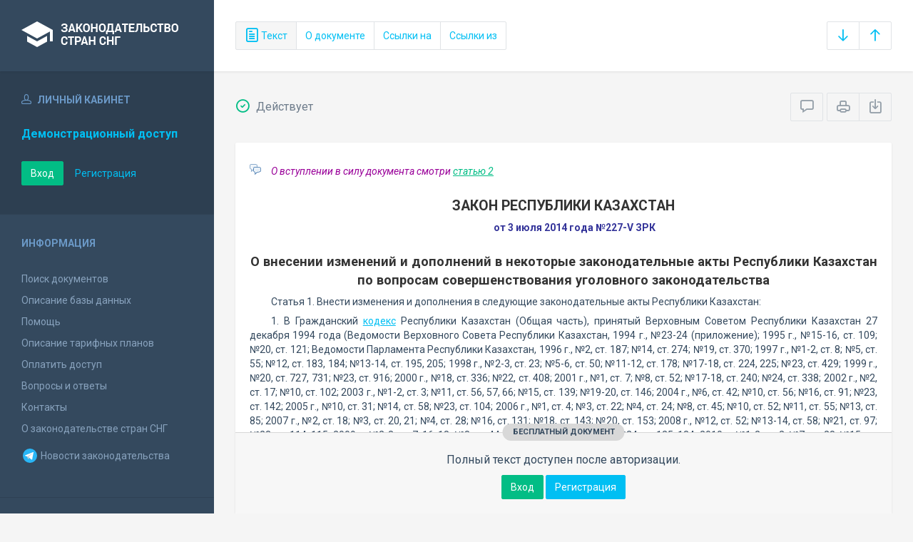

--- FILE ---
content_type: text/html; charset=utf-8
request_url: https://base.spinform.ru/show_doc.fwx?rgn=68484
body_size: 15911
content:

<!DOCTYPE html>
<html lang="ru">
  <head>
    <title>Закон Республики Казахстан &quot;О внесении изменений и дополнений в некоторые законодательные акты Республики Казахстан по вопросам совершенствования...&quot;</title>
    <meta name="keywords" content="законодательство стран снг">
    <meta name="description" content="Закон Республики Казахстан от 3 июля 2014 года №227-V ЗРК 
&quot;О внесении изменений и дополнений в некоторые законодательные акты Республики Казахстан по вопросам совершенствования уголовного законодательства&quot;">
    
    <meta charset="utf-8">
    <meta http-equiv="X-UA-Compatible" content="IE=Edge">
    <meta name="viewport" content="width=device-width, initial-scale=1">
    <meta name="robots" content="index, follow">
    <meta http-equiv="pragma" content="no-cache">
    <meta http-equiv="expires" content="0">
    
    <link rel="apple-touch-icon" sizes="180x180" href="/img/favicons/apple-touch-icon.png?v=aljp4kr2Np">
    <link rel="icon" type="image/png" sizes="32x32" href="/img/favicons/favicon-32x32.png?v=aljp4kr2Np">
    <link rel="icon" type="image/png" sizes="16x16" href="/img/favicons/favicon-16x16.png?v=aljp4kr2Np">
    <link rel="manifest" href="/img/favicons/manifest.json?v=aljp4kr2Np">
    <link rel="mask-icon" href="/img/favicons/safari-pinned-tab.svg?v=aljp4kr2Np" color="#34495e">
    <link rel="shortcut icon" href="/img/favicons/favicon.ico?v=aljp4kr2Np">
    <meta name="msapplication-config" content="/img/favicons/browserconfig.xml?v=aljp4kr2Np">
    <meta name="theme-color" content="#ffffff">
    <link rel="stylesheet" type="text/css" href="/css/base.css?v=2">
    <!-- Google tag (gtag.js) -->
    <script async src="https://www.googletagmanager.com/gtag/js?id=G-3MWW79EPQ2"></script>
    <script>
    window.dataLayer = window.dataLayer || [];
    function gtag(){dataLayer.push(arguments);}
    gtag('js', new Date());
    gtag('config', 'G-3MWW79EPQ2');
    </script>
    <script> var docRgn = '68484'; </script>
  </head>
  <body>
    <nav class="navbar -srch">
      <div class="navbar__header">
        <a class="navbar__header__brand" href="index.fwx"><span>Законодательство стран СНГ</span></a>
        <button class="navbar__header__toggle-menu pushy-link" type="button"><span></span><span></span><span></span></button>
        <button class="btn btn-default btn-sp navbar__header__toggle-search js-toggle-doc-tabs"><span class="icon icon-layers"></span></button>
      </div>
      <div class="navbar__srch">
        <div class="btn-group btn-group-stackable js-doc-tabs">
          <button type="button" class="btn btn-sp btn-default -tab-active" data-id="1" data-switch="text"><span class="icon icon-paper"></span> Текст</button>
          
          <button type="button" class="btn btn-sp btn-default" data-id="5" data-switch="info">О документе</button>
          <button type="button" class="btn btn-sp btn-default" data-id="3" data-switch="links-in">Ссылки на</button>
          <button type="button" class="btn btn-sp btn-default" data-id="4" data-switch="links-out">Ссылки из</button>
        </div>
        <div class="navbar__srch__input-group -doc-btns js-scroll-btns">
          <div class="btn-group">
            <a href="#page-bottom" class="btn btn-sp btn-default" data-toggle="tooltip" data-to="bottom" title="Перейти в конец документа"><span class="icon icon-arrow-down"></span></a>
            <a href="#document-page" class="btn btn-sp btn-default" data-toggle="tooltip" data-to="top" title="Перейти в начало документа"><span class="icon icon-arrow-up"></span></a>
          </div>
        </div>
      </div>
    </nav>

    <div class="content">
      <div class="content__aside pushy pushy-left" >
<div class="pushy-content">
<button class="pushy-link content__aside__close"><span class="icon icon-arrow-left"></span></button>
<div class="b-aside -account">
<div class="b-aside__header"><span class="icon icon-head"></span> Личный кабинет</div>
<div class="b-aside__content">
<div class="b-user">Демонстрационный доступ</div>
<div class="b-user-info"></div><p class="m-t-30"><a href="https://base.spinform.ru/login.fwx" class="btn btn-success">Вход</a>
<a href="https://base.spinform.ru/registering.fwx" class="btn btn-link">Регистрация</a></p>
</div></div>
<div class="b-aside">
<div class="b-aside__header">Информация</div>
<div class="b-aside__content">
<ul class="aside-list">
<li><a href="spisdoc.fwx">Поиск документов</a></li>
<li><a href="base_info.fwx">Описание базы данных</a></li>
<li><a href="help.fwx">Помощь</a></li>
<li><a href="plans.fwx">Описание тарифных планов</a></li>
<li class="aside-list__important"><a href="order.fwx">Оплатить доступ</a></li>
<li><a href="support.fwx">Вопросы и ответы</a></li>
<li><a href="contacts.fwx?mt=1&qn=1">Контакты</a></li>
<li><a href="http://spinform.ru/cis-countries/about.html">О законодательстве стран СНГ</a></li>
<li><a href="https://t.me/SPInformru" target="_blank" style="display: flex; align-items: center; height: 36px;"><svg xmlns="http://www.w3.org/2000/svg" width="24" height="24" viewBox="0 0 48 48"><path fill="#29b6f6" d="M24 4a20 20 0 1 0 0 40 20 20 0 1 0 0-40Z"/><path fill="#fff" d="m33.95 15-3.746 19.126s-.161.874-1.245.874c-.576 0-.873-.274-.873-.274l-8.114-6.733-3.97-2.001-5.095-1.355S10 24.375 10 23.625c0-.625.933-.923.933-.923l21.316-8.468c-.001-.001.651-.235 1.126-.234.292 0 .625.125.625.5 0 .25-.05.5-.05.5z"/><path fill="#b0bec5" d="m23 30.505-3.426 3.374s-.149.115-.348.12a.494.494 0 0 1-.219-.043l.964-5.965L23 30.505z"/><path fill="#cfd8dc" d="M29.897 18.196a.5.5 0 0 0-.701-.093L16 26s2.106 5.892 2.427 6.912c.322 1.021.58 1.045.58 1.045l.964-5.965 9.832-9.096a.499.499 0 0 0 .094-.7z"/></svg>&nbsp;Новости законодательства</a></li>
</ul>
</div></div>
<div class="b-aside -stats">
<div class="b-aside__header">База данных</div>
<div class="b-aside__content">
<div class="b-stats">
<p>Дата обновления БД:</p><h4>22.01.2026</h4>
<p>Добавлено/обновлено документов:</p><h4>377 / 1565</h4>
<p>Всего документов в БД:</p><h4>337398</h4>
</div>
<ul class="aside-list">
<li><a href="base_stats.fwx">Подробная статистика</a></li>
</ul>
</div></div>
<div class="b-aside -footer">
<div class="b-aside__header">© 2003—2026<br>СоюзПравоИнформ</div>
<div class="b-aside__content">
<ul class="aside-list -sm">
<li><a href="website-agreement.fwx">Соглашение об использовании сайта</a>
<li><a href="confidentiality-agreement.fwx">Соглашение о конфиденциальности</a></li>
<li><a href="license-agreement.fwx">Лицензионное соглашение</a></li>
<li><a href="pdn-policy.fwx">Политика обработки персональных данных</a></li>
<li><a href="spisdoc_direct.fwx">Все документы базы данных</a></li>
</ul>
</div></div>
</div></div>

      <div class="content__body">
        <div class="tabbable doc-tabs">
          <div class="tab-content">
            <div class="tab-pane active" id="tab-text">
              <div class="b-top-bar">
                <div class="b-top-bar__info">
                  <span class="icon icon-1"></span> Действует
                </div>
                <div class="b-top-bar__sort">
                  <div class="navbar__srch__input-group">
                    <div class="btn-toolbar">
                      <div class="btn-group">
                        <a href="#" class="btn btn-sp btn-default js-toggle-comments" data-toggle="tooltip" title="Скрыть/Показать комментарии"><span class="icon icon-speech-bubble"></span></a>
                      </div>
                      <div class="btn-group">
                        <a href="#" class="btn btn-sp btn-default hidden-xs" data-toggle="tooltip" title="Печать документа" onclick="window.print();"><span class="icon icon-printer"></span></a>
                        <a href="/doc_to_word.fwx?rgn=68484" class="btn btn-sp btn-default" data-toggle="tooltip" title="Сохранить документ в *.doc"><span class="icon icon-download"></span></a>
                      </div>
                    </div>
                  </div>
                </div>
              </div>
              <div class="tab-pane__body loaded" id="doc-text">
                <DIV class=comments>
<P>О вступлении в силу документа смотри <A title="Статья 2. Настоящий Закон вводится в действие с 1 января 2015 года." href="show_doc.fwx?rgn=68484#B4470UT7ML">статью 2</A></P></DIV>
<H1>ЗАКОН РЕСПУБЛИКИ КАЗАХСТАН</H1>
<P class=doc-info>от 3 июля 2014 года №227-V ЗРК</P>
<P class=dname>О внесении изменений и дополнений в некоторые законодательные акты Республики Казахстан по вопросам совершенствования уголовного законодательства</P>
<P>Статья 1. Внести изменения и дополнения в следующие законодательные акты Республики Казахстан:</P>
<P>1. В Гражданский <A title="Ссылка на Гражданский кодекс Республики Казахстан (общая часть)" class=outer href="show_doc.fwx?rgn=3634">кодекс</A> Республики Казахстан (Общая часть), принятый Верховным Советом Республики Казахстан 27 декабря 1994 года (Ведомости Верховного Совета Республики Казахстан, 1994 г., №23-24 (приложение); 1995 г., №15-16, ст. 109; №20, ст. 121; Ведомости Парламента Республики Казахстан, 1996 г., №2, ст. 187; №14, ст. 274; №19, ст. 370; 1997 г., №1-2, ст. 8; №5, ст. 55; №12, ст. 183, 184; №13-14, ст. 195, 205; 1998 г., №2-3, ст. 23; №5-6, ст. 50; №11-12, ст. 178; №17-18, ст. 224, 225; №23, ст. 429; 1999 г., №20, ст. 727, 731; №23, ст. 916; 2000 г., №18, ст. 336; №22, ст. 408; 2001 г., №1, ст. 7; №8, ст. 52; №17-18, ст. 240; №24, ст. 338; 2002 г., №2, ст. 17; №10, ст. 102; 2003 г., №1-2, ст. 3; №11, ст. 56, 57, 66; №15, ст. 139; №19-20, ст. 146; 2004 г., №6, ст. 42; №10, ст. 56; №16, ст. 91; №23, ст. 142; 2005 г., №10, ст. 31; №14, ст. 58; №23, ст. 104; 2006 г., №1, ст. 4; №3, ст. 22; №4, ст. 24; №8, ст. 45; №10, ст. 52; №11, ст. 55; №13, ст. 85; 2007 г., №2, ст. 18; №3, ст. 20, 21; №4, ст. 28; №16, ст. 131; №18, ст. 143; №20, ст. 153; 2008 г., №12, ст. 52; №13-14, ст. 58; №21, ст. 97; №23, ст. 114, 115; 2009 г., №2-3, ст. 7, 16, 18; №8, ст. 44; №17, ст. 81; №19, ст. 88; №24, ст. 125, 134; 2010 г., №1-2, ст. 2; №7, ст. 28; №15, ст. 71; №17-18, ст. 112; 2011 г., №2, ст. 21, 28; №3, ст. 32; №4, ст. 37; №5, ст. 43; №6, ст. 50; №16, ст. 129; №24, ст. 196; 2012 г., №1, ст. 5; №2, ст. 13, 15; №6, ст. 43; №8, ст. 64; №10, ст. 77; №11, ст. 80; №20, ст. 121; №21-22, ст. 124; №23-24, ст. 125; 2013 г., №7, ст. 36; №10-11, ст. 56; №14, ст. 72; №15, ст. 76; 2014 г., №4-5, ст. 24; Закон Республики Казахстан от 16 мая 2014 года "О внесении изменений и дополнений в некоторые законодательные акты Республики Казахстан по вопросам разрешительной системы", опубликованный в газетах "Егемен Казакстан" и "Казахстанская правда" 20 мая 2014 г.):</P>
<P>1) статью 254 изложить в следующей редакции:</P>
<P>"Статья 254. Конфискация</P>
<P>В случаях, предусмотренных законодательными актами Республики Казахстан, имущество может быть безвозмездно изъято у собственника в судебном порядке в виде санкции за совершение административного или уголовного правонарушения (конфискация).";</P>
<P>2) в пункте 2 статьи 324 слова "преступления или иного правонарушения" заменить словами "административного или уголовного правонарушения".</P>
<P>2. В Гражданский <A title="Ссылка на Гражданский кодекс Республики Казахстан (особенная часть)" class=outer href="show_doc.fwx?rgn=1167">кодекс</A> Республики Казахстан (Особенная часть) от 1 июля 1999 года (Ведомости Парламента Республики Казахстан, 1999 г., №16-17, ст. 642; №23, ст. 929; 2000 г., №3-4, ст. 66; №10, ст. 244; №22, ст. 408; 2001 г., №23, ст. 309; №24, ст. 338; 2002 г., №10, ст. 102; 2003 г., №1-2, ст. 7; №4, ст. 25; №11, ст. 56; №14, ст. 103; №15, ст. 138, 139; 2004 г., №3-4, ст. 16; №5, ст. 25; №6, ст. 42; №16, ст. 91; №23, ст. 142; 2005 г., №21-22, ст. 87; №23, ст. 104; 2006 г., №4, ст. 24, 25; №8, ст. 45; №11, ст. 55; №13, ст. 85; 2007 г., №3, ст. 21; №4, ст. 28; №5-6, ст. 37; №8, ст. 52; №9, ст. 67; №12, ст. 88; 2009 г., №2-3, ст. 16; №9-10, ст. 48; №17, ст. 81; №19, ст. 88; №24, ст. 134; 2010 г., №3-4, ст. 12; №5, ст. 23; №7, ст. 28; №15, ст. 71; №17-18, ст. 112; 2011 г., №3, ст. 32; №5, ст. 43; №6, ст. 50, 53; №16, ст. 129; №24, ст. 196; 2012 г., №2, ст. 13, 14, 15; №8, ст. 64; №10, ст. 77; №12, ст. 85; №13, ст. 91; №14, ст. 92; №20, ст. 121; №21-22, ст. 124; 2013 г., №4, ст.21; №10-11, ст. 56; №15, ст. 82; 2014 г., №1, ст. 9; №4-5, ст. 24):</P>
<P>1) подпункт 2) части первой пункта 1 статьи 839 изложить в следующей редакции:</P>
<P>"2) действий страхователя, застрахованного и (или) выгодоприобретателя, признанных в установленном законодательными актами Республики Казахстан порядке умышленными уголовными или административными правонарушениями, находящимися в причинной связи со страховым случаем.";</P>
<P>2) подпункт 3) пункта 1 статьи 843 изложить в следующей редакции:</P>
<P>"3) объектом страхования является имущество, подлежащее конфискации на основании вступившего в законную силу соответствующего решения суда, либо имущество, добытое преступным путем или являющееся предметом уголовного правонарушения;".</P>
<P>3. В Гражданский процессуальный <A title="Ссылка на Гражданский процессуальный кодекс Республики Казахстан" class=outer href="show_doc.fwx?rgn=1251">кодекс</A> Республики Казахстан от 13 июля 1999 года (Ведомости Парламента Республики Казахстан, 1999 г., №18, ст. 644; 2000 г., №3-4, ст. 66; №10, ст. 244; 2001 г., №8, ст. 52; №15-16, ст. 239; №21-22, ст. 281; №24, ст. 338; 2002 г., №17, ст. 155; 2003 г., №10, ст. 49; №14, ст. 109; №15, ст. 138; 2004 г., №5, ст. 25; №17, ст. 97; №23, ст. 140; №24, ст. 153; 2005 г., №5, ст. 5; №13, ст. 53; №24, ст. 123; 2006 г., №2, ст. 19; №10, ст. 52; №11, ст. 55; №12, ст. 72; №13, ст. 86; 2007 г., №3, ст. 20; №4, ст. 28; №9, ст. 67; №10, ст. 69; №13, ст. 99; 2008 г., №13-14, ст. 56; №15-16, ст. 62; 2009 г., №15-16, ст. 74; №17, ст. 81; №24, ст. 127, 130; 2010 г., №1-2, ст. 4; №3-4, ст. 12; №7, ст. 28, 32; №17-18, ст. 111; №22, ст. 130; №24, ст. 151; 2011 г., №1, ст. 9, №2, ст. 28; №5, ст. 43; №6, ст. 50; №14, ст. 117; №16, ст. 128, 129; №23, ст. 179; 2012 г., №2, ст. 14; №6, ст. 43, 44; №8, ст. 64; №13, ст. 91; №14, ст. 93; №21-22, ст. 124; 2013 г., №9, ст. 51; №10-11, ст. 56; №13, ст. 64; №14, ст. 72, 74; №15, ст. 76; 2014 г., №1, ст. 6, 9; №4-5, ст. 24):</P>
<P>1) в части третьей статьи 80 цифры "352, 353" заменить словами "420 и 421";</P>
<P>2) в части четвертой статьи 188 цифры "353" заменить цифрами "421";</P>
<P>3) абзац второй части второй статьи 236 изложить в следующей редакции:</P>
<P>"В случаях конфискации имущества, взыскания в доход государства, а также взыскания ущерба, причиненного уголовным правонарушением, взыскания алиментов, возмещения вреда, причиненного увечьем или иным повреждением здоровья, потерей кормильца, где стороной является государство, суд по своей инициативе направляет исполнительный документ для исполнения в соответствующий орган исполнительного производства по территориальности.";</P>
<P>4) абзац восьмой подпункта 1) статьи 241-3 изложить в следующей редакции:</P>
<P>"вынесение решения судом стало возможным в результате совершения уголовного правонарушения, установленного приговором суда;";</P>
<P>5) часть третью статьи 253 изложить в следующей редакции:</P>
<P>"3. Если при рассмотрении дела суд обнаружит в действиях стороны, других участников процесса, должностного или иного лица признаки уголовного правонарушения, он сообщает об этом прокурору.";</P>
<P>6) в части первой статьи 302 слова "веществами или" заменить словом "веществами,";</P>
<P>7) в части первой статьи 303 слова "веществами или" заменить словом "веществами,".</P>
<P>4. В Земельный <A title="Ссылка на Земельный кодекс Республики Казахстан" class=outer href="show_doc.fwx?rgn=3672">кодекс</A> Республики Казахстан от 20 июня 2003 года (Ведомости Парламента Республики Казахстан, 2003 г., №13, ст. 99; 2005 г., №9, ст. 26; 2006 г., №1, ст. 5; №3, ст. 22; №11, ст. 55; №12, ст. 79, 83; №16, ст. 97; 2007 г., №1, ст. 4; №2, ст. 18; №14, ст. 105; №15, ст. 106, 109; №16, ст. 129; №17, ст. 139; №18, ст. 143; №20, ст. 152; №24, ст. 180; 2008 г., №6-7, ст. 27; №15-16, ст. 64; №21, ст. 95; №23, ст. 114; 2009 г., №2-3, ст. 18; №13-14, ст. 62; №15-16, ст. 76; №17, ст. 79; №18, ст. 84, 86; 2010 г., №5, ст. 23; №24, ст. 146; 2011 г., №1, ст. 2; №5, ст. 43; №6, ст. 49, 50; №11, ст. 102; №12, ст. 111; №13, ст. 114; №15, ст. 120; 2012 г., №1, ст. 5; №2, ст. 9, 11; №3, ст. 27; №4, ст. 32; №5, ст. 35; №8, ст. 64; №11, ст. 80; №14, ст. 95; №15, ст. 97; №21-22, ст. 124; 2013 г., №1, ст. 3; №9, ст. 51; №14, ст. 72, 75; №15, ст. 77, 79, 81; 2014 г., №2, ст. 10; №8, ст. 44):</P>
<P>часть первую статьи 95 изложить в следующей редакции:</P>
<P>"В случаях, предусмотренных законодательными актами Республики Казахстан, земельный участок может быть безвозмездно изъят у собственника или землепользователя в судебном порядке в виде санкции за совершение административного или уголовного правонарушения.".</P>
<P>5. В Экологический <A title="Ссылка на Экологический кодекс Республики Казахстан" class=outer href="show_doc.fwx?rgn=15027">кодекс</A> Республики Казахстан от 9 января 2007 года (Ведомости Парламента Республики Казахстан, 2007 г., №1, ст. 1; №20, ст. 152; 2008 г., №21, ст. 97; №23, ст. 114; 2009 г., №11-12, ст. 55; №18, ст. 84; №23, ст. 100; 2010 г., №1-2, ст. 5; №5, ст. 23; №24, ст. 146; 2011 г., №1, ст. 2, 3, 7; №5, ст. 43; №11, ст. 102; №12, ст. 111; №16, ст. 129; №21, ст. 161; 2012 г., №3, ст. 27; №8, ст. 64; №14, ст. 92, 95; №15, ст. 97; №21-22, ст. 124; 2013 г., №9, ст. 51; №12, ст. 57; №14, ст. 72, 75; 2014 г., №1, ст. 4; №2, ст. 10; №7, ст. 37; Закон Республики Казахстан от 16 мая 2014 года "О внесении изменений и дополнений в некоторые законодательные акты Республики Казахстан по вопросам разрешительной системы", опубликованный в газетах "Егемен Казакстан" и "Казахстанская правда" 20 мая 2014 г.):</P>
<P>подпункт 3) статьи 319 изложить в следующей редакции:</P>
<P>"3) экологические уголовные правонарушения.".</P>
<P>6. В Трудовой <A title="Ссылка на Трудовой кодекс Республики Казахстан" class=outer href="show_doc.fwx?rgn=16750">кодекс</A> Республики Казахстан от 15 мая 2007 года (Ведомости Парламента Республики Казахстан, 2007 г., №9, ст. 65; №19, ст. 147; №20, ст. 152; №24, ст. 178; 2008 г., №21, ст. 97; №23, ст. 114; 2009 г., №8, ст. 44; №9-10, ст. 50; №17, ст. 82; №18, ст. 84; №24, ст. 122, 134; 2010 г., №5, ст. 23; №10, ст. 48; №24, ст. 146, 148; 2011 г., №1, ст. 2, 3; №11, ст. 102; №16, ст. 128; 2012 г., №3, ст. 26; №4, ст. 32; №5, ст. 41; №6, ст. 45; №13, ст. 91; №14, ст. 92; №15, ст. 97; №21-22, ст. 123; 2013 г., №2, ст. 13; №3, ст. 15; №7, ст. 36; №9, ст. 51; №10-11, ст. 56; №14, ст. 72, 75; №15, ст. 78, 81; №16, ст. 83; №23-24, ст. 116; 2014 г., №2, ст. 10; №7, ст. 37; №8, ст. 44, 49):</P>
<P>1) пункт 3 статьи 26 изложить в следующей редакции:</P>
<div class="doc-text-info -success"><div class="doc-text-info__status">бесплатный документ</div><p>Полный текст доступен после авторизации.</p><div class="doc-text-info__action"><a href="login.fwx" class="btn btn-success">Вход</a> <a href="registering.fwx" class="btn btn-primary">Регистрация</a></div></div>
              </div>
            </div>
            <div class="tab-pane" id="tab-ogl">
              <div class="tab-pane__body loaded" id="doc-ogl"></div>
            </div>
            <div class="tab-pane" id="tab-info">
              <div class="tab-pane__body loaded" id="doc-info"><h1>Закон Республики Казахстан от 3 июля 2014 года №227-V ЗРК <br />"О внесении изменений и дополнений в некоторые законодательные акты Республики Казахстан по вопросам совершенствования уголовного законодательства"</h1>
<h2>О документе</h2>
<table class="inf" cellpadding="0" cellspacing="0" border="0">
<tr><td width="20%">Номер документа:</td><td class="info-accent">227-V ЗРК</td></tr>
<tr><td width="20%">Дата принятия: </td><td class="info-accent">03/07/2014</td></tr>
<tr><td width="20%">Состояние документа:</td><td class="info-accent">Действует</td></tr>
<tr><td>Начало действия документа:</td><td class="info-accent">01/01/2015</td></tr>
<tr><td valign="top">Органы эмитенты:</td><td class="info-accent">
Парламент<br/>
</td></tr>
</table>

<h2>Опубликование документа</h2>
<P>"Казахстанская правда" от 9 июля 2014 года №132 (27753)</P>
<h2>Примечание к документу</h2>
<P>В соответствии со <A title="Ссылка на закладку: Статья 2. Настоящий Закон вводится в действие с 1 января 2015 года." href="show_doc.fwx?rgn=68484#B4470UT7ML">статьей 2</A> настоящий Закон вводится в действие - с 1 января 2015 года.</P>
</div>
            </div>
            <div class="tab-pane" id="tab-links-in">
              <div class="tab-pane__body loaded" id="doc-links-in"><p class="info-link"><a class="outer" href="show_doc.fwx?rgn=29845">Закон Республики Казахстан "О беженцах"</a></p>
<p class="info-link"><a class="outer" href="show_doc.fwx?rgn=1251">Гражданский процессуальный кодекс Республики Казахстан</a></p>
<p class="info-link"><a class="outer" href="show_doc.fwx?rgn=19470">Закон Республики Казахстан "О государственных закупках"</a></p>
<p class="info-link"><a class="outer" href="show_doc.fwx?rgn=29204">Кодекс Республики Казахстан "О здоровье народа и системе здравоохранения"</a></p>
<p class="info-link"><a class="outer" href="show_doc.fwx?rgn=31207">Закон Республики Казахстан "О внешней разведке"</a></p>
<p class="info-link"><a class="outer" href="show_doc.fwx?rgn=31100">Закон Республики Казахстан "О профилактике правонарушений"</a></p>
<p class="info-link"><a class="outer" href="show_doc.fwx?rgn=31007">Закон Республики Казахстан "Об исполнительном производстве и статусе судебных исполнителей"</a></p>
<p class="info-link"><a class="outer" href="show_doc.fwx?rgn=1197">Закон Республики Казахстан "О государственной регистрации юридических лиц и учетной регистрации филиалов и представительств"</a></p>
<p class="info-link"><a class="outer" href="show_doc.fwx?rgn=3672">Земельный кодекс Республики Казахстан</a></p>
<p class="info-link"><a class="outer" href="show_doc.fwx?rgn=16775">Закон Республики Казахстан "Об обязательном страховании в растениеводстве"</a></p>
<p class="info-link"><a class="outer" href="show_doc.fwx?rgn=1167">Гражданский кодекс Республики Казахстан (Особенная часть)</a></p>
<p class="info-link"><a class="outer" href="show_doc.fwx?rgn=6624">Закон Республики Казахстан "О внутреннем водном транспорте"</a></p>
<p class="info-link"><a class="outer" href="show_doc.fwx?rgn=6731">Закон Республики Казахстан "Об обязательном страховании гражданско-правовой ответственности владельцев объектов, деятельность..."</a></p>
<p class="info-link"><a class="outer" href="show_doc.fwx?rgn=6733">Закон Республики Казахстан "Об участии граждан в обеспечении общественного порядка"</a></p>
<p class="info-link"><a class="outer" href="show_doc.fwx?rgn=6734">Закон Республики Казахстан "О профилактике правонарушений среди несовершеннолетних и предупреждении детской безнадзорности"</a></p>
<p class="info-link"><a class="outer" href="show_doc.fwx?rgn=5185">Закон Республики Казахстан "Об обязательном страховании туриста"</a></p>
<p class="info-link"><a class="outer" href="show_doc.fwx?rgn=7608">Закон Республики Казахстан "О противодействии экстремизму"</a></p>
<p class="info-link"><a class="outer" href="show_doc.fwx?rgn=7609">Закон Республики Казахстан "Об органах военной полиции"</a></p>
<p class="info-link"><a class="outer" href="show_doc.fwx?rgn=1269">Закон Республики Казахстан "Об оперативно-розыскной деятельности"</a></p>
<p class="info-link"><a class="outer" href="show_doc.fwx?rgn=15027">Экологический кодекс Республики Казахстан</a></p>
<p class="info-link"><a class="outer" href="show_doc.fwx?rgn=1220">Закон Республики Казахстан "О Внутренних войсках Министерства внутренних дел Республики Казахстан"</a></p>
<p class="info-link"><a class="outer" href="show_doc.fwx?rgn=3634">Гражданский кодекс Республики Казахстан (Общая часть)</a></p>
<p class="info-link"><a class="outer" href="show_doc.fwx?rgn=1317">Закон Республики Казахстан "О хозяйственных товариществах"</a></p>
<p class="info-link"><a class="outer" href="show_doc.fwx?rgn=1205">Закон Республики Казахстан "О правовом положении иностранцев"</a></p>
<p class="info-link"><a class="outer" href="show_doc.fwx?rgn=1154">Закон Республики Казахстан "Об административном надзоре за лицами, освобожденными из мест лишения свободы"</a></p>
<p class="info-link"><a class="outer" href="show_doc.fwx?rgn=1332">Закон Республики Казахстан "О жилищных отношениях"</a></p>
<p class="info-link"><a class="outer" href="show_doc.fwx?rgn=1354">Закон Республики Казахстан "О нотариате"</a></p>
<p class="info-link"><a class="outer" href="show_doc.fwx?rgn=1400">Закон Республики Казахстан "О Национальном Банке Республики Казахстан"</a></p>
<p class="info-link"><a class="outer" href="show_doc.fwx?rgn=3633">Закон Республики Казахстан "О Фонде гарантирования страховых выплат"</a></p>
<p class="info-link"><a class="outer" href="show_doc.fwx?rgn=1375">Закон Республики Казахстан "О наркотических средствах, психотропных веществах, их аналогах и прекурсорах и мерах противодействия их незаконному..."</a></p>
<p class="info-link"><a class="outer" href="show_doc.fwx?rgn=1366">Закон Республики Казахстан "О порядке и условиях содержания лиц в специальных учреждениях, специальных помещениях, обеспечивающих временную..."</a></p>
<p class="info-link"><a class="outer" href="show_doc.fwx?rgn=3146">Закон Республики Казахстан "О правах ребенка в Республике Казахстан"</a></p>
<p class="info-link"><a class="outer" href="show_doc.fwx?rgn=1284">Закон Республики Казахстан "О средствах массовой информации"</a></p>
<p class="info-link"><a class="outer" href="show_doc.fwx?rgn=5188">Закон Республики Казахстан "О государственной защите лиц, участвующих в уголовном процессе"</a></p>
<p class="info-link"><a class="outer" href="show_doc.fwx?rgn=1239">Закон Республики Казахстан "Об охранной деятельности"</a></p>
<p class="info-link"><a class="outer" href="show_doc.fwx?rgn=29844">Закон Республики Казахстан "О профилактике бытового насилия"</a></p>
<p class="info-link"><a class="outer" href="show_doc.fwx?rgn=30421">Закон Республики Казахстан "О судебно-экспертной деятельности в Республике Казахстан"</a></p>
<p class="info-link"><a class="outer" href="show_doc.fwx?rgn=10469">Закон Республики Казахстан "О частном предпринимательстве"</a></p>
<p class="info-link"><a class="outer" href="show_doc.fwx?rgn=3669">Закон Республики Казахстан "Об обязательном страховании гражданско-правовой ответственности частных нотариусов"</a></p>
<p class="info-link"><a class="outer" href="show_doc.fwx?rgn=25890">Закон Республики Казахстан "О конкуренции"</a></p>
<p class="info-link"><a class="outer" href="show_doc.fwx?rgn=3671">Закон Республики Казахстан "Об обязательном страховании гражданско-правовой ответственности аудиторских организаций"</a></p>
<p class="info-link"><a class="outer" href="show_doc.fwx?rgn=3674">Закон Республики Казахстан "Об обязательном страховании гражданско-правовой ответственности перевозчика перед пассажирами"</a></p>
<p class="info-link"><a class="outer" href="show_doc.fwx?rgn=3675">Закон Республики Казахстан "Об обязательном страховании гражданско-правовой ответственности владельцев транспортных средств"</a></p>
<p class="info-link"><a class="outer" href="show_doc.fwx?rgn=25408">Закон Республики Казахстан "О Высшем Судебном Совете Республики Казахстан"</a></p>
<p class="info-link"><a class="outer" href="show_doc.fwx?rgn=5184">Закон Республики Казахстан "О государственной правовой статистике и специальных учетах"</a></p>
<p class="info-link"><a class="outer" href="show_doc.fwx?rgn=10514">Закон Республики Казахстан "Об обязательном экологическом страховании"</a></p>
<p class="info-link"><a class="outer" href="show_doc.fwx?rgn=15030">Закон Республики Казахстан "О порядке рассмотрения обращений физических и юридических лиц"</a></p>
<p class="info-link"><a class="outer" href="show_doc.fwx?rgn=15031">Закон Республики Казахстан "О национальных реестрах идентификационных номеров"</a></p>
<p class="info-link"><a class="outer" href="show_doc.fwx?rgn=28944">Закон Республики Казахстан "О противодействии легализации (отмыванию) доходов, полученных преступным путем, и финансированию терроризма"</a></p>
<p class="info-link"><a class="outer" href="show_doc.fwx?rgn=32563">Закон Республики Казахстан "О правоохранительной службе"</a></p>
<p class="info-link"><a class="outer" href="show_doc.fwx?rgn=1170">Закон Республики Казахстан "О местном государственном управлении и самоуправлении в Республике Казахстан"</a></p>
<p class="info-link"><a class="outer" href="show_doc.fwx?rgn=16750">Трудовой кодекс Республики Казахстан</a></p>
<p class="info-link"><a class="outer" href="show_doc.fwx?rgn=1360">Закон Республики Казахстан "О борьбе с коррупцией"</a></p>
<p class="info-link"><a class="outer" href="show_doc.fwx?rgn=1363">Закон Республики Казахстан "Об органах юстиции"</a></p>
<p class="info-link"><a class="outer" href="show_doc.fwx?rgn=1166">Закон Республики Казахстан "О государственной службе"</a></p>
<p class="info-link"><a class="outer" href="show_doc.fwx?rgn=45619">Закон Республики Казахстан "О медиации"</a></p>
<p class="info-link"><a class="outer" href="show_doc.fwx?rgn=25608">Бюджетный кодекс Республики Казахстан</a></p>
<p class="info-link"><a class="outer" href="show_doc.fwx?rgn=18150">Закон Республики Казахстан "Об образовании"</a></p>
<p class="info-link"><a class="outer" href="show_doc.fwx?rgn=32562">Закон Республики Казахстан "О государственном контроле и надзоре в Республике Казахстан"</a></p>
<p class="info-link"><a class="outer" href="show_doc.fwx?rgn=49314">Кодекс Республики Казахстан "О браке (супружестве) и семье"</a></p>
<p class="info-link"><a class="outer" href="show_doc.fwx?rgn=49270">Закон Республики Казахстан "О национальной безопасности Республики Казахстан"</a></p>
<p class="info-link"><a class="outer" href="show_doc.fwx?rgn=49784">Закон Республики Казахстан "О специальных государственных органах Республики Казахстан"</a></p>
<p class="info-link"><a class="outer" href="show_doc.fwx?rgn=1238">Закон Республики Казахстан "Об органах национальной безопасности Республики Казахстан"</a></p>
<p class="info-link"><a class="outer" href="show_doc.fwx?rgn=31505">Кодекс Республики Казахстан "О таможенном деле в Республике Казахстан"</a></p>
<p class="info-link"><a class="outer" href="show_doc.fwx?rgn=25875">Кодекс Республики Казахстан "О налогах и других обязательных платежах в бюджет (Налоговый кодекс)"</a></p>
</div>
            </div>
            <div class="tab-pane" id="tab-links-out">
              <div class="tab-pane__body loaded" id="doc-links-out"><p class="info-link"><a class="outer" href="show_doc.fwx?rgn=3634">Ссылка на Гражданский кодекс Республики Казахстан (общая часть)</a></p>
<p class="info-link"><a class="outer" href="show_doc.fwx?rgn=1167">Ссылка на Гражданский кодекс Республики Казахстан (особенная часть)</a></p>
<p class="info-link"><a class="outer" href="show_doc.fwx?rgn=1251">Ссылка на Гражданский процессуальный кодекс Республики Казахстан</a></p>
<p class="info-link"><a class="outer" href="show_doc.fwx?rgn=3672">Ссылка на Земельный кодекс Республики Казахстан</a></p>
<p class="info-link"><a class="outer" href="show_doc.fwx?rgn=15027">Ссылка на Экологический кодекс Республики Казахстан</a></p>
<p class="info-link"><a class="outer" href="show_doc.fwx?rgn=16750">Ссылка на Трудовой кодекс Республики Казахстан</a></p>
<p class="info-link"><a class="outer" href="show_doc.fwx?rgn=25608">Ссылка на Бюджетный кодекс Республики Казахстан</a></p>
<p class="info-link"><a class="outer" href="show_doc.fwx?rgn=25875">Ссылка на Кодекс Республики Казахстан О налогах и других обязательных платежах в бюджет (Налоговый кодекс)</a></p>
<p class="info-link"><a class="outer" href="show_doc.fwx?rgn=29204">Ссылка на Кодекс Республики Казахстан О здоровье народа и системе здравоохранения</a></p>
<p class="info-link"><a class="outer" href="show_doc.fwx?rgn=31505">Ссылка на Кодекс Республики Казахстан О таможенном деле в Республике Казахстан</a></p>
<p class="info-link"><a class="outer" href="show_doc.fwx?rgn=49314">Ссылка на Кодекс Республики Казахстан О браке (супружестве) и семье</a></p>
<p class="info-link"><a class="outer" href="show_doc.fwx?rgn=1220">Ссылка на Закон Республики Казахстан О Внутренних войсках Министерства внутренних дел Республики Казахстан</a></p>
<p class="info-link"><a class="outer" href="show_doc.fwx?rgn=1269">Ссылка на Закон Республики Казахстан Об оперативно-розыскной деятельности</a></p>
<p class="info-link"><a class="outer" href="show_doc.fwx?rgn=1400">Ссылка на Закон Республики Казахстан О Национальном Банке Республики Казахстан</a></p>
<p class="info-link"><a class="outer" href="show_doc.fwx?rgn=1197">Ссылка на Закон Республики Казахстан О государственной регистрации юридических лиц и учетной регистрации филиалов и представительств</a></p>
<p class="info-link"><a class="outer" href="show_doc.fwx?rgn=1317">Ссылка на Закон Республики Казахстан О хозяйственных товариществах</a></p>
<p class="info-link"><a class="outer" href="show_doc.fwx?rgn=1205">Ссылка на Закон Республики Казахстан О правовом положении иностранцев</a></p>
<p class="info-link"><a class="outer" href="show_doc.fwx?rgn=1238">Ссылка на Закон Республики Казахстан Об органах национальной безопасности Республики Казахстан</a></p>
<p class="info-link"><a class="outer" href="show_doc.fwx?rgn=1154">Ссылка на Закон Республики Казахстан Об административном надзоре за лицами, освобожденными из мест лишения свободы</a></p>
<p class="info-link"><a class="outer" href="show_doc.fwx?rgn=1332">Ссылка на Закон Республики Казахстан О жилищных отношениях</a></p>
<p class="info-link"><a class="outer" href="show_doc.fwx?rgn=1354">Ссылка на Закон Республики Казахстан О нотариате</a></p>
<p class="info-link"><a class="outer" href="show_doc.fwx?rgn=1360">Ссылка на Закон Республики Казахстан О борьбе с коррупцией</a></p>
<p class="info-link"><a class="outer" href="show_doc.fwx?rgn=1375">Ссылка на Закон Республики Казахстан О наркотических средствах, психотропных веществах, прекурсорах и мерах противодействия их...</a></p>
<p class="info-link"><a class="outer" href="show_doc.fwx?rgn=1366">Ссылка на Закон Республики Казахстан О порядке и условиях содержания лиц в специальных учреждениях, обеспечивающих временную изоляцию от общества</a></p>
<p class="info-link"><a class="outer" href="show_doc.fwx?rgn=1284">Ссылка на Закон Республики Казахстан О средствах массовой информации</a></p>
<p class="info-link"><a class="outer" href="show_doc.fwx?rgn=1166">Ссылка на Закон Республики Казахстан О государственной службе</a></p>
<p class="info-link"><a class="outer" href="show_doc.fwx?rgn=5188">Ссылка на Закон Республики Казахстан О государственной защите лиц, участвующих в уголовном процессе</a></p>
<p class="info-link"><a class="outer" href="show_doc.fwx?rgn=1239">Ссылка на Закон Республики Казахстан Об охранной деятельности</a></p>
<p class="info-link"><a class="outer" href="show_doc.fwx?rgn=1170">Ссылка на Закон Республики Казахстан О местном государственном управлении и самоуправлении в Республике Казахстан</a></p>
<p class="info-link"><a class="outer" href="show_doc.fwx?rgn=1363">Ссылка на Закон Республики Казахстан Об органах юстиции</a></p>
<p class="info-link"><a class="outer" href="show_doc.fwx?rgn=3146">Ссылка на Закон Республики Казахстан О правах ребенка в Республике Казахстан</a></p>
<p class="info-link"><a class="outer" href="show_doc.fwx?rgn=3633">Ссылка на Закон Республики Казахстан О Фонде гарантирования страховых выплат</a></p>
<p class="info-link"><a class="outer" href="show_doc.fwx?rgn=3669">Ссылка на Закон Республики Казахстан Об обязательном страховании гражданско-правовой ответственности частных нотариусов</a></p>
<p class="info-link"><a class="outer" href="show_doc.fwx?rgn=3671">Ссылка на Закон Республики Казахстан Об обязательном страховании гражданско-правовой ответственности аудиторских организаций</a></p>
<p class="info-link"><a class="outer" href="show_doc.fwx?rgn=3674">Ссылка на Закон Республики Казахстан Об обязательном страховании гражданско-правовой ответственности перевозчика перед пассажирами</a></p>
<p class="info-link"><a class="outer" href="show_doc.fwx?rgn=3675">Ссылка на Закон Республики Казахстан Об обязательном страховании гражданско-правовой ответственности владельцев транспортных средств</a></p>
<p class="info-link"><a class="outer" href="show_doc.fwx?rgn=5184">Ссылка на Закон Республики Казахстан О государственной правовой статистике и специальных учетах</a></p>
<p class="info-link"><a class="outer" href="show_doc.fwx?rgn=5185">Ссылка на Закон Республики Казахстан Об обязательном страховании гражданско-правовой ответственности туроператора и турагента</a></p>
<p class="info-link"><a class="outer" href="show_doc.fwx?rgn=16775">Ссылка на Закон Республики Казахстан Об обязательном страховании в растениеводстве</a></p>
<p class="info-link"><a class="outer" href="show_doc.fwx?rgn=6624">Ссылка на Закон Республики Казахстан О внутреннем водном транспорте</a></p>
<p class="info-link"><a class="outer" href="show_doc.fwx?rgn=6731">Ссылка на Закон Республики Казахстан Об обязательном страховании гражданско-правовой ответственности владельцев объектов, деятельность...</a></p>
<p class="info-link"><a class="outer" href="show_doc.fwx?rgn=6733">Ссылка на Закон Республики Казахстан Об участии граждан в обеспечении общественного порядка</a></p>
<p class="info-link"><a class="outer" href="show_doc.fwx?rgn=6734">Ссылка на Закон Республики Казахстан О профилактике правонарушений среди несовершеннолетних и предупреждении детской безнадзорности</a></p>
<p class="info-link"><a class="outer" href="show_doc.fwx?rgn=7608">Ссылка на Закон Республики Казахстан О противодействии экстремизму</a></p>
<p class="info-link"><a class="outer" href="show_doc.fwx?rgn=7609">Ссылка на Закон Республики Казахстан Об органах военной полиции</a></p>
<p class="info-link"><a class="outer" href="show_doc.fwx?rgn=10514">Ссылка на Закон Республики Казахстан Об обязательном экологическом страховании</a></p>
<p class="info-link"><a class="outer" href="show_doc.fwx?rgn=10469">Ссылка на Закон Республики Казахстан О частном предпринимательстве</a></p>
<p class="info-link"><a class="outer" href="show_doc.fwx?rgn=15030">Ссылка на Закон Республики Казахстан О порядке рассмотрения обращений физических и юридических лиц</a></p>
<p class="info-link"><a class="outer" href="show_doc.fwx?rgn=15031">Ссылка на Закон Республики Казахстан О национальных реестрах идентификационных номеров</a></p>
<p class="info-link"><a class="outer" href="show_doc.fwx?rgn=19470">Ссылка на Закон Республики Казахстан О государственных закупках</a></p>
<p class="info-link"><a class="outer" href="show_doc.fwx?rgn=18150">Ссылка на Закон Республики Казахстан Об образовании</a></p>
<p class="info-link"><a class="outer" href="show_doc.fwx?rgn=25408">Ссылка на Закон Республики Казахстан О Высшем Судебном Совете Республики Казахстан</a></p>
<p class="info-link"><a class="outer" href="show_doc.fwx?rgn=25890">Ссылка на Закон Республики Казахстан О конкуренции</a></p>
<p class="info-link"><a class="outer" href="show_doc.fwx?rgn=28944">Ссылка на Закон Республики Казахстан О противодействии легализации (отмыванию) доходов, полученных преступным путем, и финансированию терроризма</a></p>
<p class="info-link"><a class="outer" href="show_doc.fwx?rgn=29844">Ссылка на Закон Республики Казахстан О профилактике бытового насилия</a></p>
<p class="info-link"><a class="outer" href="show_doc.fwx?rgn=29845">Ссылка на Закон Республики Казахстан О беженцах</a></p>
<p class="info-link"><a class="outer" href="show_doc.fwx?rgn=30421">Ссылка на Закон Республики Казахстан О судебно-экспертной деятельности в Республике Казахстан</a></p>
<p class="info-link"><a class="outer" href="show_doc.fwx?rgn=31007">Ссылка на Закон Республики Казахстан Об исполнительном производстве и статусе судебных исполнителей</a></p>
<p class="info-link"><a class="outer" href="show_doc.fwx?rgn=31100">Ссылка на Закон Республики Казахстан О профилактике правонарушений</a></p>
<p class="info-link"><a class="outer" href="show_doc.fwx?rgn=31207">Ссылка на Закон Республики Казахстан О внешней разведке</a></p>
<p class="info-link"><a class="outer" href="show_doc.fwx?rgn=32562">Ссылка на Закон Республики Казахстан О государственном контроле и надзоре в Республике Казахстан</a></p>
<p class="info-link"><a class="outer" href="show_doc.fwx?rgn=32563">Ссылка на Закон Республики Казахстан О правоохранительной службе</a></p>
<p class="info-link"><a class="outer" href="show_doc.fwx?rgn=45619">Ссылка на Закон Республики Казахстан О медиации</a></p>
<p class="info-link"><a class="outer" href="show_doc.fwx?rgn=49270">Ссылка на Закон Республики Казахстан О национальной безопасности Республики Казахстан</a></p>
<p class="info-link"><a class="outer" href="show_doc.fwx?rgn=49784">Ссылка на Закон Республики Казахстан О специальных государственных органах Республики Казахстан</a></p>
</div>
            </div>
          </div>
        </div>
      </div>
    </div>
    <!-- Yandex.Metrika counter -->
<script type="text/javascript" >
   (function(m,e,t,r,i,k,a){m[i]=m[i]||function(){(m[i].a=m[i].a||[]).push(arguments)};
   m[i].l=1*new Date();
   for (var j = 0; j < document.scripts.length; j++) {if (document.scripts[j].src === r) { return; }}
   k=e.createElement(t),a=e.getElementsByTagName(t)[0],k.async=1,k.src=r,a.parentNode.insertBefore(k,a)})
   (window, document, "script", "https://mc.yandex.ru/metrika/tag.js", "ym");

   ym(10555093, "init", {
        clickmap:true,
        trackLinks:true,
        accurateTrackBounce:true
   });
</script>
<noscript><div><img src="https://mc.yandex.ru/watch/10555093" style="position:absolute; left:-9999px;" alt="" /></div></noscript>
<!-- /Yandex.Metrika counter -->

<script src="/js/jquery.min.js"></script>
<script src="/js/bootstrap.min.js"></script>
<script src="/js/min/pushy.min.js"></script>
<script src="/js/min/app.min.js"></script>


    <script src="/js/min/doc.min.js"></script>
  </body>
</html>
